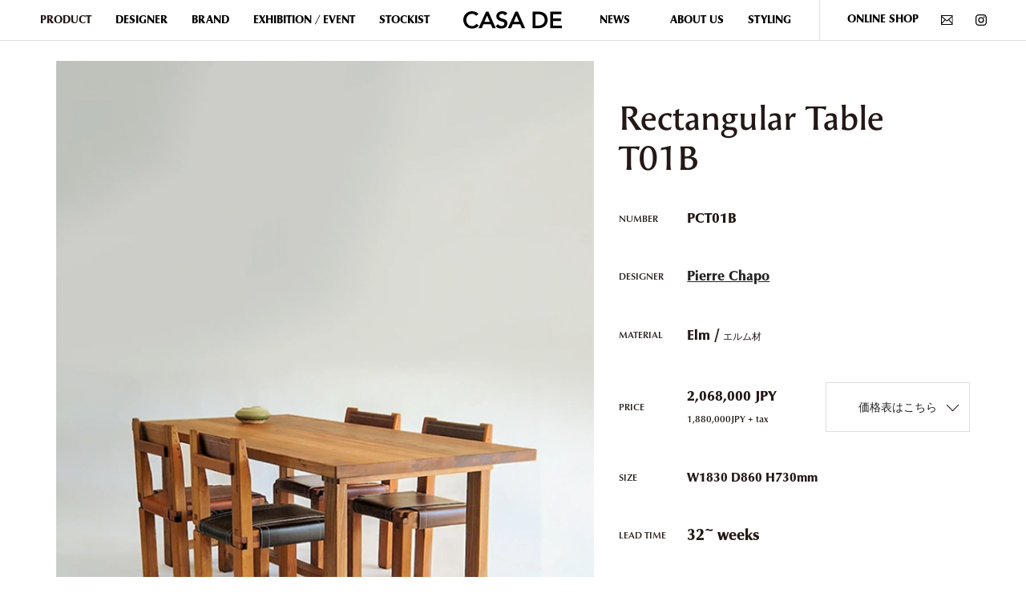

--- FILE ---
content_type: text/html; charset=UTF-8
request_url: https://gallerycasade.com/product/rectangular-table-t01b
body_size: 15634
content:
<!DOCTYPE html>
<html lang="ja">

<head>
    <meta charset="UTF-8" />
    <script type="text/javascript">
        if (screen.width < 375) {
            document.write('<meta name="viewport" content="width=375px">');
        } else {
            document.write('<meta name="viewport" content="width=device-width" />');
        }

    </script>
        <meta name="description" content="ピエール・シャポのRectangular Table T01B。1973年デザインの6〜10人用テーブルで、直角エッジの天板と堅牢な構造が特徴。上質なエルム材製。">
     
    <meta name="keywords" content="レクタンギュラーテーブル, ピエールシャポ, Rectangular Table, Pierre Chapo, T01B, ダイニングテーブル, CASADE" />
        
    <title>CASA DE |   Rectangular Table T01B</title>

   <link rel="stylesheet" href="https://use.typekit.net/bff1yns.css">
    <link rel="stylesheet" href="https://gallerycasade.com/wp-content/themes/casade/css/bootstrap.min.css">
    <link rel="stylesheet" href="https://gallerycasade.com/wp-content/themes/casade/css/slick.css">

    <meta name='robots' content='max-image-preview:large' />
<link rel="alternate" type="application/rss+xml" title="CASA DE &raquo; フィード" href="https://gallerycasade.com/feed" />
<link rel="alternate" type="application/rss+xml" title="CASA DE &raquo; コメントフィード" href="https://gallerycasade.com/comments/feed" />
<link rel="alternate" title="oEmbed (JSON)" type="application/json+oembed" href="https://gallerycasade.com/wp-json/oembed/1.0/embed?url=https%3A%2F%2Fgallerycasade.com%2Fproduct%2Frectangular-table-t01b" />
<link rel="alternate" title="oEmbed (XML)" type="text/xml+oembed" href="https://gallerycasade.com/wp-json/oembed/1.0/embed?url=https%3A%2F%2Fgallerycasade.com%2Fproduct%2Frectangular-table-t01b&#038;format=xml" />
		<!-- This site uses the Google Analytics by MonsterInsights plugin v9.4.1 - Using Analytics tracking - https://www.monsterinsights.com/ -->
							<script src="//www.googletagmanager.com/gtag/js?id=G-8FLGJSBNEG"  data-cfasync="false" data-wpfc-render="false" type="text/javascript" async></script>
			<script data-cfasync="false" data-wpfc-render="false" type="text/javascript">
				var mi_version = '9.4.1';
				var mi_track_user = true;
				var mi_no_track_reason = '';
								var MonsterInsightsDefaultLocations = {"page_location":"https:\/\/gallerycasade.com\/product\/rectangular-table-t01b\/"};
				if ( typeof MonsterInsightsPrivacyGuardFilter === 'function' ) {
					var MonsterInsightsLocations = (typeof MonsterInsightsExcludeQuery === 'object') ? MonsterInsightsPrivacyGuardFilter( MonsterInsightsExcludeQuery ) : MonsterInsightsPrivacyGuardFilter( MonsterInsightsDefaultLocations );
				} else {
					var MonsterInsightsLocations = (typeof MonsterInsightsExcludeQuery === 'object') ? MonsterInsightsExcludeQuery : MonsterInsightsDefaultLocations;
				}

								var disableStrs = [
										'ga-disable-G-8FLGJSBNEG',
									];

				/* Function to detect opted out users */
				function __gtagTrackerIsOptedOut() {
					for (var index = 0; index < disableStrs.length; index++) {
						if (document.cookie.indexOf(disableStrs[index] + '=true') > -1) {
							return true;
						}
					}

					return false;
				}

				/* Disable tracking if the opt-out cookie exists. */
				if (__gtagTrackerIsOptedOut()) {
					for (var index = 0; index < disableStrs.length; index++) {
						window[disableStrs[index]] = true;
					}
				}

				/* Opt-out function */
				function __gtagTrackerOptout() {
					for (var index = 0; index < disableStrs.length; index++) {
						document.cookie = disableStrs[index] + '=true; expires=Thu, 31 Dec 2099 23:59:59 UTC; path=/';
						window[disableStrs[index]] = true;
					}
				}

				if ('undefined' === typeof gaOptout) {
					function gaOptout() {
						__gtagTrackerOptout();
					}
				}
								window.dataLayer = window.dataLayer || [];

				window.MonsterInsightsDualTracker = {
					helpers: {},
					trackers: {},
				};
				if (mi_track_user) {
					function __gtagDataLayer() {
						dataLayer.push(arguments);
					}

					function __gtagTracker(type, name, parameters) {
						if (!parameters) {
							parameters = {};
						}

						if (parameters.send_to) {
							__gtagDataLayer.apply(null, arguments);
							return;
						}

						if (type === 'event') {
														parameters.send_to = monsterinsights_frontend.v4_id;
							var hookName = name;
							if (typeof parameters['event_category'] !== 'undefined') {
								hookName = parameters['event_category'] + ':' + name;
							}

							if (typeof MonsterInsightsDualTracker.trackers[hookName] !== 'undefined') {
								MonsterInsightsDualTracker.trackers[hookName](parameters);
							} else {
								__gtagDataLayer('event', name, parameters);
							}
							
						} else {
							__gtagDataLayer.apply(null, arguments);
						}
					}

					__gtagTracker('js', new Date());
					__gtagTracker('set', {
						'developer_id.dZGIzZG': true,
											});
					if ( MonsterInsightsLocations.page_location ) {
						__gtagTracker('set', MonsterInsightsLocations);
					}
										__gtagTracker('config', 'G-8FLGJSBNEG', {"forceSSL":"true","link_attribution":"true"} );
															window.gtag = __gtagTracker;										(function () {
						/* https://developers.google.com/analytics/devguides/collection/analyticsjs/ */
						/* ga and __gaTracker compatibility shim. */
						var noopfn = function () {
							return null;
						};
						var newtracker = function () {
							return new Tracker();
						};
						var Tracker = function () {
							return null;
						};
						var p = Tracker.prototype;
						p.get = noopfn;
						p.set = noopfn;
						p.send = function () {
							var args = Array.prototype.slice.call(arguments);
							args.unshift('send');
							__gaTracker.apply(null, args);
						};
						var __gaTracker = function () {
							var len = arguments.length;
							if (len === 0) {
								return;
							}
							var f = arguments[len - 1];
							if (typeof f !== 'object' || f === null || typeof f.hitCallback !== 'function') {
								if ('send' === arguments[0]) {
									var hitConverted, hitObject = false, action;
									if ('event' === arguments[1]) {
										if ('undefined' !== typeof arguments[3]) {
											hitObject = {
												'eventAction': arguments[3],
												'eventCategory': arguments[2],
												'eventLabel': arguments[4],
												'value': arguments[5] ? arguments[5] : 1,
											}
										}
									}
									if ('pageview' === arguments[1]) {
										if ('undefined' !== typeof arguments[2]) {
											hitObject = {
												'eventAction': 'page_view',
												'page_path': arguments[2],
											}
										}
									}
									if (typeof arguments[2] === 'object') {
										hitObject = arguments[2];
									}
									if (typeof arguments[5] === 'object') {
										Object.assign(hitObject, arguments[5]);
									}
									if ('undefined' !== typeof arguments[1].hitType) {
										hitObject = arguments[1];
										if ('pageview' === hitObject.hitType) {
											hitObject.eventAction = 'page_view';
										}
									}
									if (hitObject) {
										action = 'timing' === arguments[1].hitType ? 'timing_complete' : hitObject.eventAction;
										hitConverted = mapArgs(hitObject);
										__gtagTracker('event', action, hitConverted);
									}
								}
								return;
							}

							function mapArgs(args) {
								var arg, hit = {};
								var gaMap = {
									'eventCategory': 'event_category',
									'eventAction': 'event_action',
									'eventLabel': 'event_label',
									'eventValue': 'event_value',
									'nonInteraction': 'non_interaction',
									'timingCategory': 'event_category',
									'timingVar': 'name',
									'timingValue': 'value',
									'timingLabel': 'event_label',
									'page': 'page_path',
									'location': 'page_location',
									'title': 'page_title',
									'referrer' : 'page_referrer',
								};
								for (arg in args) {
																		if (!(!args.hasOwnProperty(arg) || !gaMap.hasOwnProperty(arg))) {
										hit[gaMap[arg]] = args[arg];
									} else {
										hit[arg] = args[arg];
									}
								}
								return hit;
							}

							try {
								f.hitCallback();
							} catch (ex) {
							}
						};
						__gaTracker.create = newtracker;
						__gaTracker.getByName = newtracker;
						__gaTracker.getAll = function () {
							return [];
						};
						__gaTracker.remove = noopfn;
						__gaTracker.loaded = true;
						window['__gaTracker'] = __gaTracker;
					})();
									} else {
										console.log("");
					(function () {
						function __gtagTracker() {
							return null;
						}

						window['__gtagTracker'] = __gtagTracker;
						window['gtag'] = __gtagTracker;
					})();
									}
			</script>
				<!-- / Google Analytics by MonsterInsights -->
		<style id='wp-img-auto-sizes-contain-inline-css' type='text/css'>
img:is([sizes=auto i],[sizes^="auto," i]){contain-intrinsic-size:3000px 1500px}
/*# sourceURL=wp-img-auto-sizes-contain-inline-css */
</style>
<style id='wp-emoji-styles-inline-css' type='text/css'>

	img.wp-smiley, img.emoji {
		display: inline !important;
		border: none !important;
		box-shadow: none !important;
		height: 1em !important;
		width: 1em !important;
		margin: 0 0.07em !important;
		vertical-align: -0.1em !important;
		background: none !important;
		padding: 0 !important;
	}
/*# sourceURL=wp-emoji-styles-inline-css */
</style>
<style id='wp-block-library-inline-css' type='text/css'>
:root{--wp-block-synced-color:#7a00df;--wp-block-synced-color--rgb:122,0,223;--wp-bound-block-color:var(--wp-block-synced-color);--wp-editor-canvas-background:#ddd;--wp-admin-theme-color:#007cba;--wp-admin-theme-color--rgb:0,124,186;--wp-admin-theme-color-darker-10:#006ba1;--wp-admin-theme-color-darker-10--rgb:0,107,160.5;--wp-admin-theme-color-darker-20:#005a87;--wp-admin-theme-color-darker-20--rgb:0,90,135;--wp-admin-border-width-focus:2px}@media (min-resolution:192dpi){:root{--wp-admin-border-width-focus:1.5px}}.wp-element-button{cursor:pointer}:root .has-very-light-gray-background-color{background-color:#eee}:root .has-very-dark-gray-background-color{background-color:#313131}:root .has-very-light-gray-color{color:#eee}:root .has-very-dark-gray-color{color:#313131}:root .has-vivid-green-cyan-to-vivid-cyan-blue-gradient-background{background:linear-gradient(135deg,#00d084,#0693e3)}:root .has-purple-crush-gradient-background{background:linear-gradient(135deg,#34e2e4,#4721fb 50%,#ab1dfe)}:root .has-hazy-dawn-gradient-background{background:linear-gradient(135deg,#faaca8,#dad0ec)}:root .has-subdued-olive-gradient-background{background:linear-gradient(135deg,#fafae1,#67a671)}:root .has-atomic-cream-gradient-background{background:linear-gradient(135deg,#fdd79a,#004a59)}:root .has-nightshade-gradient-background{background:linear-gradient(135deg,#330968,#31cdcf)}:root .has-midnight-gradient-background{background:linear-gradient(135deg,#020381,#2874fc)}:root{--wp--preset--font-size--normal:16px;--wp--preset--font-size--huge:42px}.has-regular-font-size{font-size:1em}.has-larger-font-size{font-size:2.625em}.has-normal-font-size{font-size:var(--wp--preset--font-size--normal)}.has-huge-font-size{font-size:var(--wp--preset--font-size--huge)}.has-text-align-center{text-align:center}.has-text-align-left{text-align:left}.has-text-align-right{text-align:right}.has-fit-text{white-space:nowrap!important}#end-resizable-editor-section{display:none}.aligncenter{clear:both}.items-justified-left{justify-content:flex-start}.items-justified-center{justify-content:center}.items-justified-right{justify-content:flex-end}.items-justified-space-between{justify-content:space-between}.screen-reader-text{border:0;clip-path:inset(50%);height:1px;margin:-1px;overflow:hidden;padding:0;position:absolute;width:1px;word-wrap:normal!important}.screen-reader-text:focus{background-color:#ddd;clip-path:none;color:#444;display:block;font-size:1em;height:auto;left:5px;line-height:normal;padding:15px 23px 14px;text-decoration:none;top:5px;width:auto;z-index:100000}html :where(.has-border-color){border-style:solid}html :where([style*=border-top-color]){border-top-style:solid}html :where([style*=border-right-color]){border-right-style:solid}html :where([style*=border-bottom-color]){border-bottom-style:solid}html :where([style*=border-left-color]){border-left-style:solid}html :where([style*=border-width]){border-style:solid}html :where([style*=border-top-width]){border-top-style:solid}html :where([style*=border-right-width]){border-right-style:solid}html :where([style*=border-bottom-width]){border-bottom-style:solid}html :where([style*=border-left-width]){border-left-style:solid}html :where(img[class*=wp-image-]){height:auto;max-width:100%}:where(figure){margin:0 0 1em}html :where(.is-position-sticky){--wp-admin--admin-bar--position-offset:var(--wp-admin--admin-bar--height,0px)}@media screen and (max-width:600px){html :where(.is-position-sticky){--wp-admin--admin-bar--position-offset:0px}}

/*# sourceURL=wp-block-library-inline-css */
</style><style id='global-styles-inline-css' type='text/css'>
:root{--wp--preset--aspect-ratio--square: 1;--wp--preset--aspect-ratio--4-3: 4/3;--wp--preset--aspect-ratio--3-4: 3/4;--wp--preset--aspect-ratio--3-2: 3/2;--wp--preset--aspect-ratio--2-3: 2/3;--wp--preset--aspect-ratio--16-9: 16/9;--wp--preset--aspect-ratio--9-16: 9/16;--wp--preset--color--black: #000000;--wp--preset--color--cyan-bluish-gray: #abb8c3;--wp--preset--color--white: #ffffff;--wp--preset--color--pale-pink: #f78da7;--wp--preset--color--vivid-red: #cf2e2e;--wp--preset--color--luminous-vivid-orange: #ff6900;--wp--preset--color--luminous-vivid-amber: #fcb900;--wp--preset--color--light-green-cyan: #7bdcb5;--wp--preset--color--vivid-green-cyan: #00d084;--wp--preset--color--pale-cyan-blue: #8ed1fc;--wp--preset--color--vivid-cyan-blue: #0693e3;--wp--preset--color--vivid-purple: #9b51e0;--wp--preset--gradient--vivid-cyan-blue-to-vivid-purple: linear-gradient(135deg,rgb(6,147,227) 0%,rgb(155,81,224) 100%);--wp--preset--gradient--light-green-cyan-to-vivid-green-cyan: linear-gradient(135deg,rgb(122,220,180) 0%,rgb(0,208,130) 100%);--wp--preset--gradient--luminous-vivid-amber-to-luminous-vivid-orange: linear-gradient(135deg,rgb(252,185,0) 0%,rgb(255,105,0) 100%);--wp--preset--gradient--luminous-vivid-orange-to-vivid-red: linear-gradient(135deg,rgb(255,105,0) 0%,rgb(207,46,46) 100%);--wp--preset--gradient--very-light-gray-to-cyan-bluish-gray: linear-gradient(135deg,rgb(238,238,238) 0%,rgb(169,184,195) 100%);--wp--preset--gradient--cool-to-warm-spectrum: linear-gradient(135deg,rgb(74,234,220) 0%,rgb(151,120,209) 20%,rgb(207,42,186) 40%,rgb(238,44,130) 60%,rgb(251,105,98) 80%,rgb(254,248,76) 100%);--wp--preset--gradient--blush-light-purple: linear-gradient(135deg,rgb(255,206,236) 0%,rgb(152,150,240) 100%);--wp--preset--gradient--blush-bordeaux: linear-gradient(135deg,rgb(254,205,165) 0%,rgb(254,45,45) 50%,rgb(107,0,62) 100%);--wp--preset--gradient--luminous-dusk: linear-gradient(135deg,rgb(255,203,112) 0%,rgb(199,81,192) 50%,rgb(65,88,208) 100%);--wp--preset--gradient--pale-ocean: linear-gradient(135deg,rgb(255,245,203) 0%,rgb(182,227,212) 50%,rgb(51,167,181) 100%);--wp--preset--gradient--electric-grass: linear-gradient(135deg,rgb(202,248,128) 0%,rgb(113,206,126) 100%);--wp--preset--gradient--midnight: linear-gradient(135deg,rgb(2,3,129) 0%,rgb(40,116,252) 100%);--wp--preset--font-size--small: 13px;--wp--preset--font-size--medium: 20px;--wp--preset--font-size--large: 36px;--wp--preset--font-size--x-large: 42px;--wp--preset--spacing--20: 0.44rem;--wp--preset--spacing--30: 0.67rem;--wp--preset--spacing--40: 1rem;--wp--preset--spacing--50: 1.5rem;--wp--preset--spacing--60: 2.25rem;--wp--preset--spacing--70: 3.38rem;--wp--preset--spacing--80: 5.06rem;--wp--preset--shadow--natural: 6px 6px 9px rgba(0, 0, 0, 0.2);--wp--preset--shadow--deep: 12px 12px 50px rgba(0, 0, 0, 0.4);--wp--preset--shadow--sharp: 6px 6px 0px rgba(0, 0, 0, 0.2);--wp--preset--shadow--outlined: 6px 6px 0px -3px rgb(255, 255, 255), 6px 6px rgb(0, 0, 0);--wp--preset--shadow--crisp: 6px 6px 0px rgb(0, 0, 0);}:where(.is-layout-flex){gap: 0.5em;}:where(.is-layout-grid){gap: 0.5em;}body .is-layout-flex{display: flex;}.is-layout-flex{flex-wrap: wrap;align-items: center;}.is-layout-flex > :is(*, div){margin: 0;}body .is-layout-grid{display: grid;}.is-layout-grid > :is(*, div){margin: 0;}:where(.wp-block-columns.is-layout-flex){gap: 2em;}:where(.wp-block-columns.is-layout-grid){gap: 2em;}:where(.wp-block-post-template.is-layout-flex){gap: 1.25em;}:where(.wp-block-post-template.is-layout-grid){gap: 1.25em;}.has-black-color{color: var(--wp--preset--color--black) !important;}.has-cyan-bluish-gray-color{color: var(--wp--preset--color--cyan-bluish-gray) !important;}.has-white-color{color: var(--wp--preset--color--white) !important;}.has-pale-pink-color{color: var(--wp--preset--color--pale-pink) !important;}.has-vivid-red-color{color: var(--wp--preset--color--vivid-red) !important;}.has-luminous-vivid-orange-color{color: var(--wp--preset--color--luminous-vivid-orange) !important;}.has-luminous-vivid-amber-color{color: var(--wp--preset--color--luminous-vivid-amber) !important;}.has-light-green-cyan-color{color: var(--wp--preset--color--light-green-cyan) !important;}.has-vivid-green-cyan-color{color: var(--wp--preset--color--vivid-green-cyan) !important;}.has-pale-cyan-blue-color{color: var(--wp--preset--color--pale-cyan-blue) !important;}.has-vivid-cyan-blue-color{color: var(--wp--preset--color--vivid-cyan-blue) !important;}.has-vivid-purple-color{color: var(--wp--preset--color--vivid-purple) !important;}.has-black-background-color{background-color: var(--wp--preset--color--black) !important;}.has-cyan-bluish-gray-background-color{background-color: var(--wp--preset--color--cyan-bluish-gray) !important;}.has-white-background-color{background-color: var(--wp--preset--color--white) !important;}.has-pale-pink-background-color{background-color: var(--wp--preset--color--pale-pink) !important;}.has-vivid-red-background-color{background-color: var(--wp--preset--color--vivid-red) !important;}.has-luminous-vivid-orange-background-color{background-color: var(--wp--preset--color--luminous-vivid-orange) !important;}.has-luminous-vivid-amber-background-color{background-color: var(--wp--preset--color--luminous-vivid-amber) !important;}.has-light-green-cyan-background-color{background-color: var(--wp--preset--color--light-green-cyan) !important;}.has-vivid-green-cyan-background-color{background-color: var(--wp--preset--color--vivid-green-cyan) !important;}.has-pale-cyan-blue-background-color{background-color: var(--wp--preset--color--pale-cyan-blue) !important;}.has-vivid-cyan-blue-background-color{background-color: var(--wp--preset--color--vivid-cyan-blue) !important;}.has-vivid-purple-background-color{background-color: var(--wp--preset--color--vivid-purple) !important;}.has-black-border-color{border-color: var(--wp--preset--color--black) !important;}.has-cyan-bluish-gray-border-color{border-color: var(--wp--preset--color--cyan-bluish-gray) !important;}.has-white-border-color{border-color: var(--wp--preset--color--white) !important;}.has-pale-pink-border-color{border-color: var(--wp--preset--color--pale-pink) !important;}.has-vivid-red-border-color{border-color: var(--wp--preset--color--vivid-red) !important;}.has-luminous-vivid-orange-border-color{border-color: var(--wp--preset--color--luminous-vivid-orange) !important;}.has-luminous-vivid-amber-border-color{border-color: var(--wp--preset--color--luminous-vivid-amber) !important;}.has-light-green-cyan-border-color{border-color: var(--wp--preset--color--light-green-cyan) !important;}.has-vivid-green-cyan-border-color{border-color: var(--wp--preset--color--vivid-green-cyan) !important;}.has-pale-cyan-blue-border-color{border-color: var(--wp--preset--color--pale-cyan-blue) !important;}.has-vivid-cyan-blue-border-color{border-color: var(--wp--preset--color--vivid-cyan-blue) !important;}.has-vivid-purple-border-color{border-color: var(--wp--preset--color--vivid-purple) !important;}.has-vivid-cyan-blue-to-vivid-purple-gradient-background{background: var(--wp--preset--gradient--vivid-cyan-blue-to-vivid-purple) !important;}.has-light-green-cyan-to-vivid-green-cyan-gradient-background{background: var(--wp--preset--gradient--light-green-cyan-to-vivid-green-cyan) !important;}.has-luminous-vivid-amber-to-luminous-vivid-orange-gradient-background{background: var(--wp--preset--gradient--luminous-vivid-amber-to-luminous-vivid-orange) !important;}.has-luminous-vivid-orange-to-vivid-red-gradient-background{background: var(--wp--preset--gradient--luminous-vivid-orange-to-vivid-red) !important;}.has-very-light-gray-to-cyan-bluish-gray-gradient-background{background: var(--wp--preset--gradient--very-light-gray-to-cyan-bluish-gray) !important;}.has-cool-to-warm-spectrum-gradient-background{background: var(--wp--preset--gradient--cool-to-warm-spectrum) !important;}.has-blush-light-purple-gradient-background{background: var(--wp--preset--gradient--blush-light-purple) !important;}.has-blush-bordeaux-gradient-background{background: var(--wp--preset--gradient--blush-bordeaux) !important;}.has-luminous-dusk-gradient-background{background: var(--wp--preset--gradient--luminous-dusk) !important;}.has-pale-ocean-gradient-background{background: var(--wp--preset--gradient--pale-ocean) !important;}.has-electric-grass-gradient-background{background: var(--wp--preset--gradient--electric-grass) !important;}.has-midnight-gradient-background{background: var(--wp--preset--gradient--midnight) !important;}.has-small-font-size{font-size: var(--wp--preset--font-size--small) !important;}.has-medium-font-size{font-size: var(--wp--preset--font-size--medium) !important;}.has-large-font-size{font-size: var(--wp--preset--font-size--large) !important;}.has-x-large-font-size{font-size: var(--wp--preset--font-size--x-large) !important;}
/*# sourceURL=global-styles-inline-css */
</style>

<style id='classic-theme-styles-inline-css' type='text/css'>
/*! This file is auto-generated */
.wp-block-button__link{color:#fff;background-color:#32373c;border-radius:9999px;box-shadow:none;text-decoration:none;padding:calc(.667em + 2px) calc(1.333em + 2px);font-size:1.125em}.wp-block-file__button{background:#32373c;color:#fff;text-decoration:none}
/*# sourceURL=/wp-includes/css/classic-themes.min.css */
</style>
<link rel='stylesheet' id='stoop-all-css' href='https://gallerycasade.com/wp-content/themes/casade/style.css?ver=1681629573' type='text/css' media='all' />
<link rel='stylesheet' id='slick-css-css' href='https://gallerycasade.com/wp-content/themes/casade/css/slick.css?ver=6.9' type='text/css' media='all' />
<link rel='stylesheet' id='wp-pagenavi-css' href='https://gallerycasade.com/wp-content/plugins/wp-pagenavi/pagenavi-css.css?ver=2.70' type='text/css' media='all' />
<script type="text/javascript" src="https://gallerycasade.com/wp-content/plugins/google-analytics-for-wordpress/assets/js/frontend-gtag.min.js?ver=9.4.1" id="monsterinsights-frontend-script-js" async="async" data-wp-strategy="async"></script>
<script data-cfasync="false" data-wpfc-render="false" type="text/javascript" id='monsterinsights-frontend-script-js-extra'>/* <![CDATA[ */
var monsterinsights_frontend = {"js_events_tracking":"true","download_extensions":"doc,pdf,ppt,zip,xls,docx,pptx,xlsx","inbound_paths":"[{\"path\":\"\\\/go\\\/\",\"label\":\"affiliate\"},{\"path\":\"\\\/recommend\\\/\",\"label\":\"affiliate\"}]","home_url":"https:\/\/gallerycasade.com","hash_tracking":"false","v4_id":"G-8FLGJSBNEG"};/* ]]> */
</script>
<script type="text/javascript" src="https://gallerycasade.com/wp-includes/js/jquery/jquery.min.js?ver=3.7.1" id="jquery-core-js"></script>
<script type="text/javascript" src="https://gallerycasade.com/wp-includes/js/jquery/jquery-migrate.min.js?ver=3.4.1" id="jquery-migrate-js"></script>
<script type="text/javascript" src="https://gallerycasade.com/wp-content/themes/casade/js/slick.min.js?ver=6.9" id="slick-js-js"></script>
<link rel="https://api.w.org/" href="https://gallerycasade.com/wp-json/" /><link rel="alternate" title="JSON" type="application/json" href="https://gallerycasade.com/wp-json/wp/v2/product/12163" /><link rel="EditURI" type="application/rsd+xml" title="RSD" href="https://gallerycasade.com/xmlrpc.php?rsd" />
<link rel="canonical" href="https://gallerycasade.com/product/rectangular-table-t01b" />
<link rel='shortlink' href='https://gallerycasade.com/?p=12163' />
<link rel="icon" href="https://gallerycasade.com/wp-content/uploads/2023/03/fovicon152-150x150.png" sizes="32x32" />
<link rel="icon" href="https://gallerycasade.com/wp-content/uploads/2023/03/fovicon152.png" sizes="192x192" />
<link rel="apple-touch-icon" href="https://gallerycasade.com/wp-content/uploads/2023/03/fovicon152.png" />
<meta name="msapplication-TileImage" content="https://gallerycasade.com/wp-content/uploads/2023/03/fovicon152.png" />

    <script src="https://cdnjs.cloudflare.com/ajax/libs/jquery-easing/1.4.1/jquery.easing.min.js"></script>
    <script src="https://gallerycasade.com/wp-content/themes/casade/js/slick.min.js"></script>
    <script>
        jQuery(document).ready(function($) {
            
            var headerHeight = $('header').outerHeight();
            var urlHash = location.hash;
            if (urlHash) {
                $('body,html').stop().scrollTop(0);
                setTimeout(function() {
                    var target = $(urlHash);
                    var position = target.offset().top;
                    $('body,html').stop().animate({
                        scrollTop: position
                    }, 2000, 'easeInOutCubic');
                }, 100);
            }
            $('a[href^="#"]').click(function() {
                var speed = 400; // ミリ秒
                var href = $(this).attr("href");
                var target = $(href == "#" || href == "" ? 'html' : href);
                var w = window.innerWidth;
                var position = target.offset().top;

                if (w <= 991) {
                    $('body,html').animate({
                        scrollTop: position
                    }, 2000, 'easeInOutCubic');
                    var bottompx = 100;
                    var bottompx2 = 80;
                } else {
                    $('body,html').animate({
                        scrollTop: position
                    }, 2000, 'easeInOutCubic');
                    var bottompx = 200;
                    var bottompx2 = 30;
                }
                $(this).animate({
                    bottom: bottompx,
                    opacity: '0'
                }, 1200, 'easeOutBack', function() {
                    $(this).animate({
                        bottom: bottompx2,
                        opacity: '1'
                    }, 1500, 'easeInOutCubic', function() {
                        $(this).animate({
                            bottom: 0,
                            opacity: '1'
                        }, 300, 'easeInOutCubic');
                    });
                });
                return false;
            });

            // global toggle
            $("#menu-item-264 a").on("click", function() {

                $(this).toggleClass('open');
                $(".global_list1_sublist").toggleClass('open');
                
            });

            // 汎用toggle
            $(".togglebtn").on("click", function() {
                $(this).toggleClass('open');
                $(this).next().slideToggle();
                
            });

            // アーティスト情報切り替え
            $('.single-articleCollection_artistsPrg:first-child').addClass('is-active');
            $('.single-articleCollection_artistsMenu li').click(function() {
                var $box = $($(this).data("box"));
                $('.single-articleCollection_artistsMenu li').removeClass('selected');
                $('.single-articleCollection_artistsPrg').removeClass('is-active');
                $(this).addClass('selected');
                $box.addClass('is-active');
                return false;
            });

            //lazy load
            var windowWidth = document.documentElement.clientWidth;
            var windowHeight = $(window).height();
            $(window).scroll(function() {
                $('.fadein').each(function() {
                    var elemPos = $(this).offset().top;
                    var scroll = $(window).scrollTop();
                    if (scroll > elemPos - windowHeight) {
                        $(this).addClass('scrollin');
                    }
                });
            });
            $(window).scroll();
            
            // 全ページ共通センター揃えプロダクト用スライド
            $('#top_productlist').slick({
                autoplay: true,
                arrows: true,
                slidesToShow: 3,
                infinite: true,
                autoplaySpeed: 3500,
                speed: 800,
                pauseOnHover: false,
                centerMode: true,
                centerPadding: "10%",
                responsive: [{
                    breakpoint: 991,
                    settings: {
                        slidesToShow: 1,
                        centerPadding: '25%',
                    }
                }],
            });

            
            
            $('.collection-styling_slider').slick({
                autoplay: true,
                arrows: true,
                dots:true,
                slidesToShow: 1,
                infinite: true,
                autoplaySpeed: 3500,
                speed: 800,
                pauseOnHover: false,
                centerMode: true,
                centerPadding: "45%",
                variableWidth: true,
            });
            
        });

        
    </script>
</head>

<body class="wp-singular product-template-default single single-product postid-12163 wp-theme-casade">

    <header class="site-header">
        <nav class="navbar navbar-expand-xl">
            <button type="button" class="navbar-toggler" type="button" data-toggle="collapse" data-target="#menu-container" aria-controls="menu-container" aria-expanded="false" aria-label="Toggle navigation">
                <span class="navbar-toggler-icon">
                    <span></span>
                    <span></span>
                </span>
            </button>
            <div class="global">
                <div id="brand">
                    <h1 class="header_logo">
                        <a href="https://gallerycasade.com/" title="CASA DE" rel="home"><img src="https://gallerycasade.com/wp-content/themes/casade/img/logo.svg" alt="CASA DE"></a>
                    </h1>
                </div><!-- /brand -->
                <div id="menu-container" class="collapse navbar-collapse pc"><ul id="menu-global" class="navbar-nav"><li id="menu-item-264" class="menu-item menu-item-type-custom menu-item-object-custom menu-item-264"><a>PRODUCT</a></li>
<li id="menu-item-265" class="menu-item menu-item-type-custom menu-item-object-custom menu-item-265"><a href="/designer">DESIGNER</a></li>
<li id="menu-item-266" class="menu-item menu-item-type-custom menu-item-object-custom menu-item-266"><a href="/brand">BRAND</a></li>
<li id="menu-item-269" class="menu-item menu-item-type-custom menu-item-object-custom menu-item-269"><a href="/exhibition">EXHIBITION / EVENT</a></li>
<li id="menu-item-267" class="menu-item menu-item-type-post_type menu-item-object-page menu-item-267"><a href="https://gallerycasade.com/stock-list">STOCKIST</a></li>
<li id="menu-item-270" class="menu-item menu-item-type-taxonomy menu-item-object-category menu-item-270"><a href="https://gallerycasade.com/news">NEWS</a></li>
<li id="menu-item-25222" class="menu-item menu-item-type-custom menu-item-object-custom menu-item-25222"><a href="https://gallerycasade.com/company">ABOUT US</a></li>
<li id="menu-item-268" class="menu-item menu-item-type-custom menu-item-object-custom menu-item-268"><a href="/styling">STYLING</a></li>
</ul></div>			
                <div id="menu-container" class="collapse navbar-collapse sp">
                <ul id="menu-global" class="navbar-nav">
                    <li id="menu-item-264" class="menu-item menu-item-type-custom menu-item-object-custom menu-item-264"><div class="togglebtn">PRODUCT</div>
                    <div><ul>
                     <li class="global_list1_sublist_item"><a href="https://gallerycasade.com/product/genre/all">ALL</a></li><li class="global_list1_sublist_item"><a href="https://gallerycasade.com/product/genre/seat">Seating</a></li><li class="global_list1_sublist_item"><a href="https://gallerycasade.com/product/genre/sofa">Sofas</a></li><li class="global_list1_sublist_item"><a href="https://gallerycasade.com/product/genre/table">Tables</a></li><li class="global_list1_sublist_item"><a href="https://gallerycasade.com/product/genre/light">Lighting</a></li><li class="global_list1_sublist_item"><a href="https://gallerycasade.com/product/genre/bed">Bed</a></li><li class="global_list1_sublist_item"><a href="https://gallerycasade.com/product/genre/storage">Storage</a></li><li class="global_list1_sublist_item"><a href="https://gallerycasade.com/product/genre/mirror">Mirror</a></li><li class="global_list1_sublist_item"><a href="https://gallerycasade.com/product/genre/carpet">Carpet</a></li><li class="global_list1_sublist_item"><a href="https://gallerycasade.com/product/genre/book">Book</a></li><li class="global_list1_sublist_item"><a href="https://gallerycasade.com/product/genre/object">Object</a></li><li class="global_list1_sublist_item"><a href="https://gallerycasade.com/product/genre/other">Other</a></li>                  </ul></div></li>
                    <li id="menu-item-265" class="menu-item menu-item-type-custom menu-item-object-custom menu-item-265"><div class="togglebtn">DESIGNER</div>
                    <div><ul>
                     <li class="global_list1_sublist_item"><a href="https://gallerycasade.com/genre_designer/pierre-jeanneret">Pierre Jeanneret</a></li><li class="global_list1_sublist_item"><a href="https://gallerycasade.com/genre_designer/pierre-chapo">Pierre Chapo</a></li><li class="global_list1_sublist_item"><a href="https://gallerycasade.com/genre_designer/lina-bo-bardi">Lina Bo Bardi</a></li><li class="global_list1_sublist_item"><a href="https://gallerycasade.com/genre_designer/serge-mouille">Serge Mouille</a></li><li class="global_list1_sublist_item"><a href="https://gallerycasade.com/genre_designer/ricardo-fasanello">Ricardo Fasanello</a></li><li class="global_list1_sublist_item"><a href="https://gallerycasade.com/genre_designer/sergio-rodrigues">Sergio Rodrigues</a></li><li class="global_list1_sublist_item"><a href="https://gallerycasade.com/genre_designer/geoffrey-bawa">Geoffrey Bawa</a></li><li class="global_list1_sublist_item"><a href="https://gallerycasade.com/genre_designer/isamu-kenmochi">Isamu Kenmochi</a></li><li class="global_list1_sublist_item"><a href="https://gallerycasade.com/genre_designer/pierre-chareau">Pierre Chareau</a></li><li class="global_list1_sublist_item"><a href="https://gallerycasade.com/genre_designer/jean-touret">Jean Touret</a></li><li class="global_list1_sublist_item"><a href="https://gallerycasade.com/genre_designer/isamu-noguchi">Isamu Noguchi</a></li><li class="global_list1_sublist_item"><a href="https://gallerycasade.com/genre_designer/gianfranco-frattini">Gianfranco Frattini</a></li><li class="global_list1_sublist_item"><a href="https://gallerycasade.com/genre_designer/martin-eisler">Martin Eisler</a></li><li class="global_list1_sublist_item"><a href="https://gallerycasade.com/genre_designer/jose-zanine-caldas">José Zanine Caldas</a></li><li class="global_list1_sublist_item"><a href="https://gallerycasade.com/genre_designer/jorge-zalszupin">Jorge Zalszupin</a></li><li class="global_list1_sublist_item"><a href="https://gallerycasade.com/genre_designer/kenmochi-design-associates">Kenmochi Design Associates</a></li><li class="global_list1_sublist_item"><a href="https://gallerycasade.com/genre_designer/marcenaria-barauna">Marcenaria Baraúna</a></li><li class="global_list1_sublist_item"><a href="https://gallerycasade.com/genre_designer/xl">x+l</a></li><li class="global_list1_sublist_item"><a href="https://gallerycasade.com/genre_designer/derek-welsh">Derek Welsh</a></li><li class="global_list1_sublist_item"><a href="https://gallerycasade.com/genre_designer/inodasveje">INODA+SVEJE</a></li><li class="global_list1_sublist_item"><a href="https://gallerycasade.com/genre_designer/nityan-unnikrishnan">Nityan Unnikrishnan</a></li><li class="global_list1_sublist_item"><a href="https://gallerycasade.com/genre_designer/klemens-grund">Klemens Grund</a></li><li class="global_list1_sublist_item"><a href="https://gallerycasade.com/genre_designer/aditya-prakash">Aditya Prakash</a></li><li class="global_list1_sublist_item"><a href="https://gallerycasade.com/genre_designer/big-game">BIG-GAME</a></li>                      </ul></div></li>
                    <li id="menu-item-266" class="menu-item menu-item-type-custom menu-item-object-custom menu-item-266"><div class="togglebtn">BRAND</div>
                    <div><ul>
                     <li class="global_list1_sublist_item"><a href="https://gallerycasade.com/genre_maker/phantom-hands">Phantom Hands</a></li><li class="global_list1_sublist_item"><a href="https://gallerycasade.com/genre_maker/chapo-creation">Chapo Création</a></li><li class="global_list1_sublist_item"><a href="https://gallerycasade.com/genre_maker/marcenaria-barauna">Marcenaria Baraúna</a></li><li class="global_list1_sublist_item"><a href="https://gallerycasade.com/genre_maker/lin-brasil">Lin Brasil</a></li><li class="global_list1_sublist_item"><a href="https://gallerycasade.com/genre_maker/sergio-rodrigues-atelier">Sergio Rodrigues Atelier</a></li><li class="global_list1_sublist_item"><a href="https://gallerycasade.com/genre_maker/editions-serge-mouille">Editions Serge Mouille</a></li><li class="global_list1_sublist_item"><a href="https://gallerycasade.com/genre_maker/atelier-ricardo-fasanello">Atelier Ricardo Fasanello</a></li><li class="global_list1_sublist_item"><a href="https://gallerycasade.com/genre_maker/tacchini">Tacchini</a></li><li class="global_list1_sublist_item"><a href="https://gallerycasade.com/genre_maker/etel">ETEL</a></li><li class="global_list1_sublist_item"><a href="https://gallerycasade.com/genre_maker/marolles">MAROLLES</a></li><li class="global_list1_sublist_item"><a href="https://gallerycasade.com/genre_maker/galerie-mcde">Galerie MCDE</a></li><li class="global_list1_sublist_item"><a href="https://gallerycasade.com/genre_maker/ozeki">OZEKI</a></li><li class="global_list1_sublist_item"><a href="https://gallerycasade.com/genre_maker/tendo-mokko">Tendo Mokko</a></li><li class="global_list1_sublist_item"><a href="https://gallerycasade.com/genre_maker/ymk-nagaoka">Y・M・K - NAGAOKA</a></li><li class="global_list1_sublist_item"><a href="https://gallerycasade.com/genre_maker/oriental-carpet-mills-ltd">Oriental Carpet Mills, Ltd.</a></li>                      </ul></div></li>
                    <li id="menu-item-267" class="menu-item menu-item-type-post_type menu-item-object-page menu-item-267"><a href="http://gallerycasade-com.check-xserver.jp/stock-list">SHOP LIST</a></li>
                    <li id="menu-item-268" class="menu-item menu-item-type-custom menu-item-object-custom menu-item-268"><a href="/styling">STYLING</a></li>
                    <li id="menu-item-269" class="menu-item menu-item-type-custom menu-item-object-custom menu-item-269"><a href="/exhibition">EXHIBITION / EVENT</a></li>
                    <li id="menu-item-270" class="menu-item menu-item-type-taxonomy menu-item-object-category menu-item-270"><a href="http://gallerycasade-com.check-xserver.jp/news">INFORMATION</a></li>
                </ul>
                </div>                       
                       
                <ul class="subnavi-list">
                    <li class="subnavi-list_cart"><a href="https://storecasade.com/" target="_blank">ONLINE SHOP</a></li>
                    <li class="subnavi-list_contact"><a href="https://gallerycasade.com/contact"><img src="https://gallerycasade.com/wp-content/themes/casade/img/icon-contact.svg" alt="contact"></a></li>
                    <li class="subnavi-list_instagram"><a href="https://www.instagram.com/gallery_casade/" target="_blank"><img src="https://gallerycasade.com/wp-content/themes/casade/img/icon-instagram.svg" alt="instagram"></a></li>
                </ul>
                <ul class="global_list1_sublist pc">
                <li class="global_list1_subitem"><span>CATEGORY</span>
                    <ul>
                     <li class="global_list1_sublist_item"><a href="https://gallerycasade.com/product/genre/all">ALL</a></li><li class="global_list1_sublist_item"><a href="https://gallerycasade.com/product/genre/seat">Seating</a></li><li class="global_list1_sublist_item"><a href="https://gallerycasade.com/product/genre/sofa">Sofas</a></li><li class="global_list1_sublist_item"><a href="https://gallerycasade.com/product/genre/table">Tables</a></li><li class="global_list1_sublist_item"><a href="https://gallerycasade.com/product/genre/light">Lighting</a></li><li class="global_list1_sublist_item"><a href="https://gallerycasade.com/product/genre/bed">Bed</a></li><li class="global_list1_sublist_item"><a href="https://gallerycasade.com/product/genre/storage">Storage</a></li><li class="global_list1_sublist_item"><a href="https://gallerycasade.com/product/genre/mirror">Mirror</a></li><li class="global_list1_sublist_item"><a href="https://gallerycasade.com/product/genre/carpet">Carpet</a></li><li class="global_list1_sublist_item"><a href="https://gallerycasade.com/product/genre/book">Book</a></li><li class="global_list1_sublist_item"><a href="https://gallerycasade.com/product/genre/object">Object</a></li><li class="global_list1_sublist_item"><a href="https://gallerycasade.com/product/genre/other">Other</a></li>                      </ul>
                </li>
                <li class="global_list1_subitem"><span>BY DESIGNER</span>
                    <ul>
                     <li class="global_list1_sublist_item"><a href="https://gallerycasade.com/genre_designer/pierre-jeanneret">Pierre Jeanneret</a></li><li class="global_list1_sublist_item"><a href="https://gallerycasade.com/genre_designer/pierre-chapo">Pierre Chapo</a></li><li class="global_list1_sublist_item"><a href="https://gallerycasade.com/genre_designer/lina-bo-bardi">Lina Bo Bardi</a></li><li class="global_list1_sublist_item"><a href="https://gallerycasade.com/genre_designer/serge-mouille">Serge Mouille</a></li><li class="global_list1_sublist_item"><a href="https://gallerycasade.com/genre_designer/ricardo-fasanello">Ricardo Fasanello</a></li><li class="global_list1_sublist_item"><a href="https://gallerycasade.com/genre_designer/sergio-rodrigues">Sergio Rodrigues</a></li><li class="global_list1_sublist_item"><a href="https://gallerycasade.com/genre_designer/geoffrey-bawa">Geoffrey Bawa</a></li><li class="global_list1_sublist_item"><a href="https://gallerycasade.com/genre_designer/isamu-kenmochi">Isamu Kenmochi</a></li><li class="global_list1_sublist_item"><a href="https://gallerycasade.com/genre_designer/pierre-chareau">Pierre Chareau</a></li><li class="global_list1_sublist_item"><a href="https://gallerycasade.com/genre_designer/jean-touret">Jean Touret</a></li><li class="global_list1_sublist_item"><a href="https://gallerycasade.com/genre_designer/isamu-noguchi">Isamu Noguchi</a></li><li class="global_list1_sublist_item"><a href="https://gallerycasade.com/genre_designer/gianfranco-frattini">Gianfranco Frattini</a></li><li class="global_list1_sublist_item"><a href="https://gallerycasade.com/genre_designer/martin-eisler">Martin Eisler</a></li><li class="global_list1_sublist_item"><a href="https://gallerycasade.com/genre_designer/jose-zanine-caldas">José Zanine Caldas</a></li><li class="global_list1_sublist_item"><a href="https://gallerycasade.com/genre_designer/jorge-zalszupin">Jorge Zalszupin</a></li><li class="global_list1_sublist_item"><a href="https://gallerycasade.com/genre_designer/kenmochi-design-associates">Kenmochi Design Associates</a></li><li class="global_list1_sublist_item"><a href="https://gallerycasade.com/genre_designer/marcenaria-barauna">Marcenaria Baraúna</a></li><li class="global_list1_sublist_item"><a href="https://gallerycasade.com/genre_designer/xl">x+l</a></li><li class="global_list1_sublist_item"><a href="https://gallerycasade.com/genre_designer/derek-welsh">Derek Welsh</a></li><li class="global_list1_sublist_item"><a href="https://gallerycasade.com/genre_designer/inodasveje">INODA+SVEJE</a></li><li class="global_list1_sublist_item"><a href="https://gallerycasade.com/genre_designer/nityan-unnikrishnan">Nityan Unnikrishnan</a></li><li class="global_list1_sublist_item"><a href="https://gallerycasade.com/genre_designer/klemens-grund">Klemens Grund</a></li><li class="global_list1_sublist_item"><a href="https://gallerycasade.com/genre_designer/aditya-prakash">Aditya Prakash</a></li><li class="global_list1_sublist_item"><a href="https://gallerycasade.com/genre_designer/big-game">BIG-GAME</a></li>                      </ul>
                </li>
                <li class="global_list1_subitem"><span>BY BRAND</span>
                    <ul>
                     <li class="global_list1_sublist_item"><a href="https://gallerycasade.com/genre_maker/phantom-hands">Phantom Hands</a></li><li class="global_list1_sublist_item"><a href="https://gallerycasade.com/genre_maker/chapo-creation">Chapo Création</a></li><li class="global_list1_sublist_item"><a href="https://gallerycasade.com/genre_maker/marcenaria-barauna">Marcenaria Baraúna</a></li><li class="global_list1_sublist_item"><a href="https://gallerycasade.com/genre_maker/lin-brasil">Lin Brasil</a></li><li class="global_list1_sublist_item"><a href="https://gallerycasade.com/genre_maker/sergio-rodrigues-atelier">Sergio Rodrigues Atelier</a></li><li class="global_list1_sublist_item"><a href="https://gallerycasade.com/genre_maker/editions-serge-mouille">Editions Serge Mouille</a></li><li class="global_list1_sublist_item"><a href="https://gallerycasade.com/genre_maker/atelier-ricardo-fasanello">Atelier Ricardo Fasanello</a></li><li class="global_list1_sublist_item"><a href="https://gallerycasade.com/genre_maker/tacchini">Tacchini</a></li><li class="global_list1_sublist_item"><a href="https://gallerycasade.com/genre_maker/etel">ETEL</a></li><li class="global_list1_sublist_item"><a href="https://gallerycasade.com/genre_maker/marolles">MAROLLES</a></li><li class="global_list1_sublist_item"><a href="https://gallerycasade.com/genre_maker/galerie-mcde">Galerie MCDE</a></li><li class="global_list1_sublist_item"><a href="https://gallerycasade.com/genre_maker/ozeki">OZEKI</a></li><li class="global_list1_sublist_item"><a href="https://gallerycasade.com/genre_maker/tendo-mokko">Tendo Mokko</a></li><li class="global_list1_sublist_item"><a href="https://gallerycasade.com/genre_maker/ymk-nagaoka">Y・M・K - NAGAOKA</a></li><li class="global_list1_sublist_item"><a href="https://gallerycasade.com/genre_maker/oriental-carpet-mills-ltd">Oriental Carpet Mills, Ltd.</a></li>                      </ul>
                </li>
                 <li class="global_list1_subitemBanner">
                     <a href="https://gallerycasade.com/brand" class="common-link_black"><img src="https://gallerycasade.com/wp-content/uploads/2023/01/PS3-2.jpg" alt="- CASA DE  [BRAND LIST] -">
                     <span>- CASA DE  [BRAND LIST] -</span></a>
                 </li>
                  </ul>
            </div>
        </nav><!-- .site-navigation .main-navigation -->
    </header><!-- #masthead .site-header -->


    <div class="main-fluid">
        <!-- start the page containter -->
<div id="primary" class="row-fluid">
    <div id="content" role="main">
        <div class="single-the-content">
            
            <article class="single-article_post single -articleCollection_post">
                <div class="contents-inner single-product_inner">
                    <div class="single-thumb">
                                              <div class="popup_wrap">
                            <input id="triggerThumb0" type="checkbox">
                            <div class="popup_overlay">
                                <label for="triggerThumb0" class="popup_trigger"></label>
                                <div class="popup_content space-studioProp_popupContent">
                                    <label for="triggerThumb0" class="close_btn"><span>×</span></label>
                                    <div class="space-studioProp_popup"><span><img width="750" height="1000" src="https://gallerycasade.com/wp-content/uploads/2022/11/t01-1.jpg" class="attachment-full size-full wp-post-image" alt="Rectangular Table T01B" decoding="async" fetchpriority="high" /></span>
                                    </div><!-- space-studioProp_popup -->
                                </div><!-- popup_content -->
                            </div><!-- popup_overlay -->
                        </div><!-- popup_wrap -->
                       <label for="triggerThumb0">
                        <img width="750" height="1000" src="https://gallerycasade.com/wp-content/uploads/2022/11/t01-1.jpg" class="attachment-full size-full wp-post-image" alt="Rectangular Table T01B" decoding="async" /></label>
                        <div class="pc">
                                                                                        <div class="popup_wrap">
                                    <input id="triggerAddimg0" type="checkbox">
                                    <div class="popup_overlay">
                                        <label for="triggerAddimg0" class="popup_trigger"></label>
                                        <div class="popup_content space-studioProp_popupContent">
                                            <label for="triggerAddimg0" class="close_btn"><span>×</span></label>
                                            <div class="space-studioProp_popup"><span><img src="https://gallerycasade.com/wp-content/uploads/2022/11/t01-4.jpg" alt="Rectangular Table T01B" /></span>
                                            </div><!-- space-studioProp_popup -->
                                        </div><!-- popup_content -->
                                    </div><!-- popup_overlay -->
                                </div><!-- popup_wrap -->
                            <label for="triggerAddimg0"><img src="https://gallerycasade.com/wp-content/uploads/2022/11/t01-4.jpg" alt="Rectangular Table T01B" /></label>
                                                                                                                                                <div class="popup_wrap">
                                    <input id="triggerAddimg1" type="checkbox">
                                    <div class="popup_overlay">
                                        <label for="triggerAddimg1" class="popup_trigger"></label>
                                        <div class="popup_content space-studioProp_popupContent">
                                            <label for="triggerAddimg1" class="close_btn"><span>×</span></label>
                                            <div class="space-studioProp_popup"><span><img src="https://gallerycasade.com/wp-content/uploads/2022/11/t01-5.jpg" alt="Rectangular Table T01B" /></span>
                                            </div><!-- space-studioProp_popup -->
                                        </div><!-- popup_content -->
                                    </div><!-- popup_overlay -->
                                </div><!-- popup_wrap -->
                            <label for="triggerAddimg1"><img src="https://gallerycasade.com/wp-content/uploads/2022/11/t01-5.jpg" alt="Rectangular Table T01B" /></label>
                                                                                                            </div>
                    </div>
                    <div class="single-productinfo">
                        <h1 class="single-title">Rectangular Table T01B</h1>
                        <dl class="collectionList_spec">
                            <dt>NUMBER</dt>
                            <dd>PCT01B</dd>
                        </dl>
                        <dl class="collectionList_spec collectionList-spec_makerCreator">
                            <dt>DESIGNER</dt>
                            <dd class="collectionList-spec_creatorText"><a href="https://gallerycasade.com/designer/pierre-chapo" class="">Pierre Chapo</a>                            </dd>
                        </dl>
                        <dl class="collectionList_spec">
                            <dt>MATERIAL</dt>
                            <dd>Elm <span class="jp">/ <small>エルム材</small></span></dd>
                        </dl>
                        <dl class="collectionList_spec collectionList_specPrice">
                            <dt>PRICE</dt>
                            <dd><span>2,068,000 JPY<br><small>
                               1,880,000JPY + tax </small>
                            </span><a href="#pricelist" class="btn btn-arrow fs14">価格表はこちら</a></dd>
                        </dl>

                                                <div class="collection-size_repeater">
                            <dl class="collectionList_spec">
                                <dt>SIZE</dt>
                                <dd>
                                    <div class="collectionList_spec_size">                                        W1830 D860 H730mm</div></dd>
                            </dl>
                        </div>
                        
                        
                        <dl class="collectionList_spec collectionList_spec_deliverydate">
                            <dt>LEAD TIME</dt>
                            <dd>32~ weeks</dd>
                        </dl>
                        <dl class="collection-moreinfo">
                            <dt class="togglebtn">VIEW MORE</dt>
                            <dd>
                                <dl class="collectionList_spec collection-moreinfo_category">
                                    <dt>CATEGORY</dt>
                                    <dd class="collection-moreinfo_categoryText">
                                        <a href="https://gallerycasade.com/product/genre/dining-table-tables">Dining Tables</a>, <a href="https://gallerycasade.com/product/genre/table">Tables</a>                                    </dd>
                                    <dt class="collection-moreinfo_period">DESIGN PERIOD</dt>
                                    <dd>1970</dd>
                                </dl>
                                <dl class="collectionList_spec collectionList-spec_makerCreator">
                                    <dt>BRAND</dt>
                                    <dd class="collection-moreinfo_makerText"><a href="https://gallerycasade.com//brand/chapo-creation" class="">Chapo Création</a></dd>
                                                                    </dl>                            </dd>
                        </dl>

                        <div class="collectionList-request">
                                                        <a href="https://gallerycasade.com/contact" class="btn icon-request">CONTACT</a>                        </div>


                        <div class="single-thumbMore_sp sp">
                                                                                    <img src="https://gallerycasade.com/wp-content/uploads/2022/11/t01-4.jpg" alt="Rectangular Table T01B" />
                                                                                                                                            <img src="https://gallerycasade.com/wp-content/uploads/2022/11/t01-5.jpg" alt="Rectangular Table T01B" />
                                                                                                            </div>


                        <div class="collection-description">
                            <h2 class="subtitle">DISCRIPTION</h2>
                            <p class="collectionList_text">1973年にデザインされたT01は、6〜10人用の長方形のテーブルです。直角のエッジを持つ天板、4本の脚と3本の低い横木があり、様々なシーンにも調和し活躍するアイテムです。頑丈で粘りがある上質なエルム材で作られています。</p>
                        </div>

                        
                                                
                    </div>
                </div>

                <section class="contents-inner collection-attention_imggroup popup-container">
                                    </section>
            </article>

                        
                        <section class="contents-inner collection-other">
                <ul></ul>
            </section>
            
            <section class="collection-variation">
                <h2 class="subtitle">VARIATION</h2>

                

                

                

                
            </section>

            <section id="pricelist" class="collection-pricelist">
                <h2 class="subtitle">PRICE LIST</h2>

                
                
                <div class="text-center"><a href="https://gallerycasade.com/contact" class="btn">CONTACT</a></div>
            </section>

                        <section class="collection-artist">
                <div class="designer-post"><div class="index-thumb"><a href="https://gallerycasade.com//designer/pierre-chapo" class="common-link_black"><img src="https://gallerycasade.com/wp-content/uploads/2022/10/Chapo-thumb-e1676775450920.jpg" alt="Pierre Chapo" /></a></div><div class="designer-content"><h3 class="designer-title">Pierre Chapo<span>ピエール・シャポ</span></h3><p class="archive-designer_birthday">1927 - 1987</p><div class="archive-designer_text">フランスの家具デザイナーであり職人。<br />
ピエール・シャポはパリ国立高等美術学校で 建築学を勉強し、1958年に卒業。その後、彫刻家であり画家でもあった妻ニコール ロルミエールと共に、スカンジナビアとアメリカを旅しました。この旅で、アメリカ の建築家フランク・ロイド・ライトの邸宅と事務所を訪問、後のシャポのデザインと作品に多大な影響を与えました。帰国後、シャポはフランスのクラマールに自身のスタジオを設立し、妻ニコールのサポートを受けながら作品の制作を開始しました。 シャポとニコールは、パリ13区の並木道、オピタル通りに ギャラリー・シャポを開設。 現在もなお、ピエール・シャポの孫にあたるゾラン・シャポが会社を引き継ぎ、同じゴルドの地で製作を続けています。</div><p class="archive-designer_more"><a href="https://gallerycasade.com//designer/pierre-chapo">VIEW MORE</a></p></div></div>
                                                <div id="collection-list" class="collection-container">
                    <h2 class="h2_whitebg">Pierre Chapo<span> Products</span> <a href="https://gallerycasade.com/genre_designer/pierre-chapo">VIEW ALL</a></h2>
                    <div id="top_productlist" class="collection-artist_slide">
                                                <article id="index-thumb1" class="top-productlist_item"><a href="https://gallerycasade.com/product/round-stool-s31-a" class="common-link_black">
                                <img width="750" height="1000" src="https://gallerycasade.com/wp-content/uploads/2022/11/Visuel-produit-s31-5.jpg" class="attachment-post-thumbnail size-post-thumbnail wp-post-image" alt="" decoding="async" />                            </a>
                            <div class="masonryList-text">
                                <h3 class="top-product_title"><a href="https://gallerycasade.com/product/round-stool-s31-a">Round Stool S31- A</a></h3>
                                <p class="top-product_price">253,000 JPY〜</p>
                            </div>
                        </article>                        <article id="index-thumb2" class="top-productlist_item"><a href="https://gallerycasade.com/product/round-stool-s31-b" class="common-link_black">
                                <img width="750" height="1000" src="https://gallerycasade.com/wp-content/uploads/2022/11/Visuel-produit-s31-7.jpg" class="attachment-post-thumbnail size-post-thumbnail wp-post-image" alt="" decoding="async" loading="lazy" />                            </a>
                            <div class="masonryList-text">
                                <h3 class="top-product_title"><a href="https://gallerycasade.com/product/round-stool-s31-b">Round Stool S31-B</a></h3>
                                <p class="top-product_price">283,800 JPY〜</p>
                            </div>
                        </article>                        <article id="index-thumb3" class="top-productlist_item"><a href="https://gallerycasade.com/product/round-stool-s31%ef%bc%bb-limited-edition-%ef%bc%bdurushi-ver" class="sold">
                                <img width="750" height="1000" src="https://gallerycasade.com/wp-content/uploads/2023/01/s31uru.jpg" class="attachment-post-thumbnail size-post-thumbnail wp-post-image" alt="" decoding="async" loading="lazy" />                            </a>
                            <div class="masonryList-text">
                                <h3 class="top-product_title"><a href="https://gallerycasade.com/product/round-stool-s31%ef%bc%bb-limited-edition-%ef%bc%bdurushi-ver">Round Stool S31［ Limited Edition ］URUSHI ver.</a></h3>
                                <p class="top-product_price">SOLD OUT</p>
                            </div>
                        </article>                        <article id="index-thumb4" class="top-productlist_item"><a href="https://gallerycasade.com/product/all-wood-chair-s28" class="common-link_black">
                                <img width="750" height="1000" src="https://gallerycasade.com/wp-content/uploads/2022/11/Visuel-produit-s28-5.jpg" class="attachment-post-thumbnail size-post-thumbnail wp-post-image" alt="" decoding="async" loading="lazy" />                            </a>
                            <div class="masonryList-text">
                                <h3 class="top-product_title"><a href="https://gallerycasade.com/product/all-wood-chair-s28">All Wood Chair S28</a></h3>
                                <p class="top-product_price">415,800 JPY〜</p>
                            </div>
                        </article>                        <article id="index-thumb5" class="top-productlist_item"><a href="https://gallerycasade.com/product/chair-with-7-shaped-back-s34" class="common-link_black">
                                <img width="750" height="1000" src="https://gallerycasade.com/wp-content/uploads/2022/11/Visuel-produit-s34-2-1.jpg" class="attachment-post-thumbnail size-post-thumbnail wp-post-image" alt="" decoding="async" loading="lazy" />                            </a>
                            <div class="masonryList-text">
                                <h3 class="top-product_title"><a href="https://gallerycasade.com/product/chair-with-7-shaped-back-s34">Chair with 7-shaped  Back S34</a></h3>
                                <p class="top-product_price">618,200 JPY〜</p>
                            </div>
                        </article>                        <article id="index-thumb6" class="top-productlist_item"><a href="https://gallerycasade.com/product/chlacc-dining-chair-s45" class="common-link_black">
                                <img width="750" height="1000" src="https://gallerycasade.com/wp-content/uploads/2022/11/PierreChapo_Chlacc-Dining-Chair-S45-1-1-1.jpg" class="attachment-post-thumbnail size-post-thumbnail wp-post-image" alt="" decoding="async" loading="lazy" />                            </a>
                            <div class="masonryList-text">
                                <h3 class="top-product_title"><a href="https://gallerycasade.com/product/chlacc-dining-chair-s45">&#8220;Chlacc&#8221; Dining Chair S45</a></h3>
                                <p class="top-product_price">988,900 JPY〜</p>
                            </div>
                        </article>                        <article id="index-thumb7" class="top-productlist_item"><a href="https://gallerycasade.com/product/round-stool-s31-a" class="common-link_black">
                                <img width="750" height="1000" src="https://gallerycasade.com/wp-content/uploads/2022/11/Visuel-produit-s31-5.jpg" class="attachment-post-thumbnail size-post-thumbnail wp-post-image" alt="" decoding="async" loading="lazy" />                            </a>
                            <div class="masonryList-text">
                                <h3 class="top-product_title"><a href="https://gallerycasade.com/product/round-stool-s31-a">Round Stool S31- A</a></h3>
                                <p class="top-product_price">253,000 JPY〜</p>
                            </div>
                        </article>                        <article id="index-thumb8" class="top-productlist_item"><a href="https://gallerycasade.com/product/round-stool-s31-b" class="common-link_black">
                                <img width="750" height="1000" src="https://gallerycasade.com/wp-content/uploads/2022/11/Visuel-produit-s31-7.jpg" class="attachment-post-thumbnail size-post-thumbnail wp-post-image" alt="" decoding="async" loading="lazy" />                            </a>
                            <div class="masonryList-text">
                                <h3 class="top-product_title"><a href="https://gallerycasade.com/product/round-stool-s31-b">Round Stool S31-B</a></h3>
                                <p class="top-product_price">283,800 JPY〜</p>
                            </div>
                        </article>                        <article id="index-thumb9" class="top-productlist_item"><a href="https://gallerycasade.com/product/round-stool-s31%ef%bc%bb-limited-edition-%ef%bc%bdurushi-ver" class="sold">
                                <img width="750" height="1000" src="https://gallerycasade.com/wp-content/uploads/2023/01/s31uru.jpg" class="attachment-post-thumbnail size-post-thumbnail wp-post-image" alt="" decoding="async" loading="lazy" />                            </a>
                            <div class="masonryList-text">
                                <h3 class="top-product_title"><a href="https://gallerycasade.com/product/round-stool-s31%ef%bc%bb-limited-edition-%ef%bc%bdurushi-ver">Round Stool S31［ Limited Edition ］URUSHI ver.</a></h3>
                                <p class="top-product_price">SOLD OUT</p>
                            </div>
                        </article>                        <article id="index-thumb10" class="top-productlist_item"><a href="https://gallerycasade.com/product/all-wood-chair-s28" class="common-link_black">
                                <img width="750" height="1000" src="https://gallerycasade.com/wp-content/uploads/2022/11/Visuel-produit-s28-5.jpg" class="attachment-post-thumbnail size-post-thumbnail wp-post-image" alt="" decoding="async" loading="lazy" />                            </a>
                            <div class="masonryList-text">
                                <h3 class="top-product_title"><a href="https://gallerycasade.com/product/all-wood-chair-s28">All Wood Chair S28</a></h3>
                                <p class="top-product_price">415,800 JPY〜</p>
                            </div>
                        </article>                        <article id="index-thumb11" class="top-productlist_item"><a href="https://gallerycasade.com/product/chair-with-7-shaped-back-s34" class="common-link_black">
                                <img width="750" height="1000" src="https://gallerycasade.com/wp-content/uploads/2022/11/Visuel-produit-s34-2-1.jpg" class="attachment-post-thumbnail size-post-thumbnail wp-post-image" alt="" decoding="async" loading="lazy" />                            </a>
                            <div class="masonryList-text">
                                <h3 class="top-product_title"><a href="https://gallerycasade.com/product/chair-with-7-shaped-back-s34">Chair with 7-shaped  Back S34</a></h3>
                                <p class="top-product_price">618,200 JPY〜</p>
                            </div>
                        </article>                        <article id="index-thumb12" class="top-productlist_item"><a href="https://gallerycasade.com/product/chlacc-dining-chair-s45" class="common-link_black">
                                <img width="750" height="1000" src="https://gallerycasade.com/wp-content/uploads/2022/11/PierreChapo_Chlacc-Dining-Chair-S45-1-1-1.jpg" class="attachment-post-thumbnail size-post-thumbnail wp-post-image" alt="" decoding="async" loading="lazy" />                            </a>
                            <div class="masonryList-text">
                                <h3 class="top-product_title"><a href="https://gallerycasade.com/product/chlacc-dining-chair-s45">&#8220;Chlacc&#8221; Dining Chair S45</a></h3>
                                <p class="top-product_price">988,900 JPY〜</p>
                            </div>
                        </article>                    </div>
                </div>            </section>
            
            
                    </div><!-- the-content -->

    </div><!-- #content .site-content -->
</div><!-- #primary .content-area -->
</div><!-- / end page container, begun in the header -->

<footer class="site-footer" role="contentinfo">
    <div class="footer-siteinner container">
        <div class="footer-subnavi-sp sp">
            <h1 class="footer-subnavi_title">
                <a href="https://gallerycasade.com/" title="CASA DE" rel="home"><img src="https://gallerycasade.com/wp-content/themes/casade/img/logo.svg" alt="CASA DE"></a>
            </h1>
            <ul class="footer-subnavi_list2">
                <li class=""><a href="https://gallerycasade.com/contact"><img src="https://gallerycasade.com/wp-content/themes/casade/img/icon-contact.svg" alt="contact"></a></li>
                <li class=""><a href="https://storecasade.com/" target="_blank"><img src="https://gallerycasade.com/wp-content/themes/casade/img/icon-cart.svg" alt="cart"></a></li>
                <li class=""><a href="https://www.instagram.com/gallery_casade/" target="_blank"><img src="https://gallerycasade.com/wp-content/themes/casade/img/icon-instagram.svg" alt="instagram"></a></li>
            </ul>
        </div>
        <div class="footer-siteinfo_container">
            <div class="footer-mainnavi">
                <ul class="footer_list1">
                    <li class="footer_list1_item"><span>CATEGORY</span>
                        <ul>
                            <li class="footer_list1_sublist_item"><a href="https://gallerycasade.com/product/genre/all">ALL</a></li><li class="footer_list1_sublist_item"><a href="https://gallerycasade.com/product/genre/seat">Seating</a></li><li class="footer_list1_sublist_item"><a href="https://gallerycasade.com/product/genre/sofa">Sofas</a></li><li class="footer_list1_sublist_item"><a href="https://gallerycasade.com/product/genre/table">Tables</a></li><li class="footer_list1_sublist_item"><a href="https://gallerycasade.com/product/genre/light">Lighting</a></li><li class="footer_list1_sublist_item"><a href="https://gallerycasade.com/product/genre/bed">Bed</a></li><li class="footer_list1_sublist_item"><a href="https://gallerycasade.com/product/genre/storage">Storage</a></li><li class="footer_list1_sublist_item"><a href="https://gallerycasade.com/product/genre/mirror">Mirror</a></li><li class="footer_list1_sublist_item"><a href="https://gallerycasade.com/product/genre/carpet">Carpet</a></li><li class="footer_list1_sublist_item"><a href="https://gallerycasade.com/product/genre/book">Book</a></li><li class="footer_list1_sublist_item"><a href="https://gallerycasade.com/product/genre/object">Object</a></li><li class="footer_list1_sublist_item"><a href="https://gallerycasade.com/product/genre/other">Other</a></li>                        </ul>
                    </li>
                    <li class="footer_list1_item"><span>BY DESIGNER</span>
                        <ul>
                                                        <li class="footer_list1_sublist_item"><a href="https://gallerycasade.com/designer/pierre-jeanneret">Pierre Jeanneret</a></li>
                                                        <li class="footer_list1_sublist_item"><a href="https://gallerycasade.com/designer/lina-bo-bardi">Lina Bo Bardi</a></li>
                                                        <li class="footer_list1_sublist_item"><a href="https://gallerycasade.com/designer/pierre-chapo">Pierre Chapo</a></li>
                                                        <li class="footer_list1_sublist_item"><a href="https://gallerycasade.com/designer/serge-mouille">Serge Mouille</a></li>
                                                        <li class="footer_list1_sublist_item"><a href="https://gallerycasade.com/designer/ricardo-fasanello">Ricardo Fasanello</a></li>
                                                        <li class="footer_list1_sublist_item"><a href="https://gallerycasade.com/designer/geoffrey-bawa">Geoffrey Bawa</a></li>
                                                        <li class="footer_list1_sublist_item"><a href="https://gallerycasade.com/designer/sergio-rodrigues">Sergio Rodrigues</a></li>
                                                        <li class="footer_list1_sublist_item"><a href="https://gallerycasade.com/designer/jorge-zalszupin">Jorge Zalszupin</a></li>
                                                        <li class="footer_list1_sublist_item"><a href="https://gallerycasade.com/designer/jose-zanine-caldas">José Zanine Caldas</a></li>
                                                        <li class="footer_list1_sublist_item"><a href="https://gallerycasade.com/designer/jean-touret">Jean Touret</a></li>
                                                        <li class="footer_list1_sublist_item"><a href="https://gallerycasade.com/designer/pierre-chareau">Pierre Chareau</a></li>
                                                        <li class="footer_list1_sublist_item"><a href="https://gallerycasade.com/designer/isamu-kenmochi">Isamu Kenmochi</a></li>
                                                        <li class="footer_list1_sublist_item"><a href="https://gallerycasade.com/designer/aditya-prakash">Aditya Prakash</a></li>
                                                        <li class="footer_list1_sublist_item"><a href="https://gallerycasade.com/designer/isamu-noguchi">Isamu Noguchi</a></li>
                                                        <li class="footer_list1_sublist_item"><a href="https://gallerycasade.com/designer/martin-eisler">Martin Eisler</a></li>
                                                        <li class="footer_list1_sublist_item"><a href="https://gallerycasade.com/designer/gianfranco-frattini">Gianfranco Frattini</a></li>
                                                        <li class="footer_list1_sublist_item"><a href="https://gallerycasade.com/designer/derek-welsh">Derek Welsh</a></li>
                                                        <li class="footer_list1_sublist_item"><a href="https://gallerycasade.com/designer/xl">x+l</a></li>
                                                        <li class="footer_list1_sublist_item"><a href="https://gallerycasade.com/designer/inodasveje">INODA+SVEJE</a></li>
                                                        <li class="footer_list1_sublist_item"><a href="https://gallerycasade.com/designer/nityan-unnikrishnan">Nityan Unnikrishnan</a></li>
                                                        <li class="footer_list1_sublist_item"><a href="https://gallerycasade.com/designer/klemens-grund">Klemens Grund</a></li>
                                                        <li class="footer_list1_sublist_item"><a href="https://gallerycasade.com/designer/big-game">BIG GAME</a></li>
                                                        <li class="footer_list1_sublist_item"><a href="https://gallerycasade.com/designer/marcenaria-barauna">Marcenaria Baraúna</a></li>
                                                        <li class="footer_list1_sublist_item"><a href="https://gallerycasade.com/designer/kenmochi-design-associates">Kenmochi Design Associates</a></li>
                                                                                                            </ul>
                    </li>
                    <li class="footer_list1_item pc"><span>BY BRAND</span>
                        <ul>
                                                        <li class="footer_list1_sublist_item"><a href="https://gallerycasade.com/brand/phantom-hands">Phantom Hands</a></li>
                                                        <li class="footer_list1_sublist_item"><a href="https://gallerycasade.com/brand/marcenaria-barauna">Marcenaria Baraúna</a></li>
                                                        <li class="footer_list1_sublist_item"><a href="https://gallerycasade.com/brand/chapo-creation">Chapo Création</a></li>
                                                        <li class="footer_list1_sublist_item"><a href="https://gallerycasade.com/brand/editions-serge-mouille">Editions Serge Mouille</a></li>
                                                        <li class="footer_list1_sublist_item"><a href="https://gallerycasade.com/brand/sergio-rodrigues-atelier">Sergio Rodrigues Atelier</a></li>
                                                        <li class="footer_list1_sublist_item"><a href="https://gallerycasade.com/brand/lin-brasil">Lin Brasil</a></li>
                                                        <li class="footer_list1_sublist_item"><a href="https://gallerycasade.com/brand/atelier-ricardo-fasanello">Atelier Ricardo Fasanello</a></li>
                                                        <li class="footer_list1_sublist_item"><a href="https://gallerycasade.com/brand/tacchini">Tacchini</a></li>
                                                        <li class="footer_list1_sublist_item"><a href="https://gallerycasade.com/brand/etel">ETEL</a></li>
                                                        <li class="footer_list1_sublist_item"><a href="https://gallerycasade.com/brand/galerie-mcde">Galerie MCDE</a></li>
                                                        <li class="footer_list1_sublist_item"><a href="https://gallerycasade.com/brand/marolles">MAROLLES</a></li>
                                                        <li class="footer_list1_sublist_item"><a href="https://gallerycasade.com/brand/ozeki">OZEKI</a></li>
                                                        <li class="footer_list1_sublist_item"><a href="https://gallerycasade.com/brand/tendo-mokko">Tendo Mokko</a></li>
                                                        <li class="footer_list1_sublist_item"><a href="https://gallerycasade.com/brand/ymk-nagaoka">Y・M・K &#8211; NAGAOKA</a></li>
                                                        <li class="footer_list1_sublist_item"><a href="https://gallerycasade.com/brand/oriental-carpet-mills-ltd">Oriental Carpet Mills, Ltd.</a></li>
                                                                                                            </ul>
                    </li>
                </ul>
                <ul class="footer_list2 pc">
                    <li><a href="https://gallerycasade.com/privacy-policy">PRIVACY POLICY</a></li>
                    <li><a href="https://gallerycasade.com/terms-of-use">TERMS OF USE</a></li>
                </ul>
            </div>
            <div class="footer-subnavi">
                <h1 class="footer-subnavi_title pc">
                    <a href="https://gallerycasade.com/" title="CASA DE" rel="home"><img src="https://gallerycasade.com/wp-content/themes/casade/img/logo.svg" alt="CASA DE"></a>
                </h1>
                <ul class="footer-subnavi_list1">
                    <li><a href="https://gallerycasade.com/stock-list">SHOP LIST</a></li>
                    <li><a href="https://gallerycasade.com/styling">STYLING</a></li>
                    <li><a href="https://gallerycasade.com/exhibition">EXHIBITION</a></li>
                    <li><a href="https://gallerycasade.com/news">INFORMATION</a></li>
                    <li><a href="https://gallerycasade.com/company">ABOUT</a></li>
                    <li><a href="https://gallerycasade.com/contact">CONTACT</a></li>
                </ul>
                <ul class="footer-subnavi_list2 pc">
                    <li class=""><a href="https://gallerycasade.com/contact"><img src="https://gallerycasade.com/wp-content/themes/casade/img/icon-contact.svg" alt="contact"></a></li>
                    <li class=""><a href="https://storecasade.com/" target="_blank"><img src="https://gallerycasade.com/wp-content/themes/casade/img/icon-cart.svg" alt="cart"></a></li>
                    <li class=""><a href="https://www.instagram.com/gallery_casade/" target="_blank"><img src="https://gallerycasade.com/wp-content/themes/casade/img/icon-instagram.svg" alt="instagram"></a></li>
                </ul>
                <div class="footer-subnavi_newsletter"><a href="https://lin.ee/borSG70" target="_blank">NEWS LETTER</a></div>
                
                <ul class="footer_list2 sp">
                    <li><a href="https://gallerycasade.com/privacy-policy">PRIVACY POLICY</a></li>
                    <li><a href="https://gallerycasade.com/terms-of-use">TERMS OF USE</a></li>
                </ul>
                <p class="copyright">&copy; CASA DE All rights reserved</p>
            </div>
        </div>
    </div>

    </div><!-- .footer-siteinner -->
</footer><!-- .site-footer -->

<script type="speculationrules">
{"prefetch":[{"source":"document","where":{"and":[{"href_matches":"/*"},{"not":{"href_matches":["/wp-*.php","/wp-admin/*","/wp-content/uploads/*","/wp-content/*","/wp-content/plugins/*","/wp-content/themes/casade/*","/*\\?(.+)"]}},{"not":{"selector_matches":"a[rel~=\"nofollow\"]"}},{"not":{"selector_matches":".no-prefetch, .no-prefetch a"}}]},"eagerness":"conservative"}]}
</script>
<script id="wp-emoji-settings" type="application/json">
{"baseUrl":"https://s.w.org/images/core/emoji/17.0.2/72x72/","ext":".png","svgUrl":"https://s.w.org/images/core/emoji/17.0.2/svg/","svgExt":".svg","source":{"concatemoji":"https://gallerycasade.com/wp-includes/js/wp-emoji-release.min.js?ver=6.9"}}
</script>
<script type="module">
/* <![CDATA[ */
/*! This file is auto-generated */
const a=JSON.parse(document.getElementById("wp-emoji-settings").textContent),o=(window._wpemojiSettings=a,"wpEmojiSettingsSupports"),s=["flag","emoji"];function i(e){try{var t={supportTests:e,timestamp:(new Date).valueOf()};sessionStorage.setItem(o,JSON.stringify(t))}catch(e){}}function c(e,t,n){e.clearRect(0,0,e.canvas.width,e.canvas.height),e.fillText(t,0,0);t=new Uint32Array(e.getImageData(0,0,e.canvas.width,e.canvas.height).data);e.clearRect(0,0,e.canvas.width,e.canvas.height),e.fillText(n,0,0);const a=new Uint32Array(e.getImageData(0,0,e.canvas.width,e.canvas.height).data);return t.every((e,t)=>e===a[t])}function p(e,t){e.clearRect(0,0,e.canvas.width,e.canvas.height),e.fillText(t,0,0);var n=e.getImageData(16,16,1,1);for(let e=0;e<n.data.length;e++)if(0!==n.data[e])return!1;return!0}function u(e,t,n,a){switch(t){case"flag":return n(e,"\ud83c\udff3\ufe0f\u200d\u26a7\ufe0f","\ud83c\udff3\ufe0f\u200b\u26a7\ufe0f")?!1:!n(e,"\ud83c\udde8\ud83c\uddf6","\ud83c\udde8\u200b\ud83c\uddf6")&&!n(e,"\ud83c\udff4\udb40\udc67\udb40\udc62\udb40\udc65\udb40\udc6e\udb40\udc67\udb40\udc7f","\ud83c\udff4\u200b\udb40\udc67\u200b\udb40\udc62\u200b\udb40\udc65\u200b\udb40\udc6e\u200b\udb40\udc67\u200b\udb40\udc7f");case"emoji":return!a(e,"\ud83e\u1fac8")}return!1}function f(e,t,n,a){let r;const o=(r="undefined"!=typeof WorkerGlobalScope&&self instanceof WorkerGlobalScope?new OffscreenCanvas(300,150):document.createElement("canvas")).getContext("2d",{willReadFrequently:!0}),s=(o.textBaseline="top",o.font="600 32px Arial",{});return e.forEach(e=>{s[e]=t(o,e,n,a)}),s}function r(e){var t=document.createElement("script");t.src=e,t.defer=!0,document.head.appendChild(t)}a.supports={everything:!0,everythingExceptFlag:!0},new Promise(t=>{let n=function(){try{var e=JSON.parse(sessionStorage.getItem(o));if("object"==typeof e&&"number"==typeof e.timestamp&&(new Date).valueOf()<e.timestamp+604800&&"object"==typeof e.supportTests)return e.supportTests}catch(e){}return null}();if(!n){if("undefined"!=typeof Worker&&"undefined"!=typeof OffscreenCanvas&&"undefined"!=typeof URL&&URL.createObjectURL&&"undefined"!=typeof Blob)try{var e="postMessage("+f.toString()+"("+[JSON.stringify(s),u.toString(),c.toString(),p.toString()].join(",")+"));",a=new Blob([e],{type:"text/javascript"});const r=new Worker(URL.createObjectURL(a),{name:"wpTestEmojiSupports"});return void(r.onmessage=e=>{i(n=e.data),r.terminate(),t(n)})}catch(e){}i(n=f(s,u,c,p))}t(n)}).then(e=>{for(const n in e)a.supports[n]=e[n],a.supports.everything=a.supports.everything&&a.supports[n],"flag"!==n&&(a.supports.everythingExceptFlag=a.supports.everythingExceptFlag&&a.supports[n]);var t;a.supports.everythingExceptFlag=a.supports.everythingExceptFlag&&!a.supports.flag,a.supports.everything||((t=a.source||{}).concatemoji?r(t.concatemoji):t.wpemoji&&t.twemoji&&(r(t.twemoji),r(t.wpemoji)))});
//# sourceURL=https://gallerycasade.com/wp-includes/js/wp-emoji-loader.min.js
/* ]]> */
</script>
<script src="https://gallerycasade.com/wp-content/themes/casade/js/jquery.infinitescroll.min.js"></script>
<script src="https://gallerycasade.com/wp-content/themes/casade/js/bootstrap.min.js"></script>
</body>

</html>


--- FILE ---
content_type: image/svg+xml
request_url: https://gallerycasade.com/wp-content/themes/casade/img/icon-cart.svg
body_size: 592
content:
<?xml version="1.0" encoding="UTF-8"?><svg id="b" xmlns="http://www.w3.org/2000/svg" viewBox="0 0 19.88 16.57"><defs><style>.d{fill:#040000;fill-rule:evenodd;stroke:#040000;stroke-miterlimit:10;stroke-width:.5px;}</style></defs><g id="c"><path class="d" d="M11.19,15.52c-.22,0-.4-.18-.4-.4s.18-.4,.4-.4,.4,.18,.4,.4-.18,.4-.4,.4m0-1.61c-.67,0-1.21,.54-1.21,1.21s.54,1.21,1.21,1.21,1.21-.54,1.21-1.21-.54-1.21-1.21-1.21m-4.82,1.61c-.22,0-.4-.18-.4-.4s.18-.4,.4-.4,.4,.18,.4,.4-.18,.4-.4,.4m0-1.61c-.67,0-1.21,.54-1.21,1.21s.54,1.21,1.21,1.21,1.21-.54,1.21-1.21-.54-1.21-1.21-1.21M19.63,1.05h-2.38l-2.93,12.06H3.61L.34,2.66h15.69l.59-2.41h3.01v.8ZM1.48,3.46l2.73,8.84H13.69L15.84,3.46H1.48Z"/></g></svg>

--- FILE ---
content_type: image/svg+xml
request_url: https://gallerycasade.com/wp-content/themes/casade/img/logo.svg
body_size: 1530
content:
<?xml version="1.0" encoding="utf-8"?>
<!-- Generator: Adobe Illustrator 26.5.0, SVG Export Plug-In . SVG Version: 6.00 Build 0)  -->
<svg version="1.1" id="レイヤー_1" xmlns="http://www.w3.org/2000/svg" xmlns:xlink="http://www.w3.org/1999/xlink" x="0px"
	 y="0px" viewBox="0 0 534.8 96.7" style="enable-background:new 0 0 534.8 96.7;" xml:space="preserve">
<g>
	<path d="M376.2,94.2c0-30.7,0-61.1,0-91.7c0.6-0.1,1.1-0.1,1.6-0.1c11.7,0,23.5-0.2,35.2,0.1c11.6,0.3,22.2,3.8,30.8,11.9
		c6.5,6.1,10.4,13.7,12.4,22.3c3.1,13.7,1.2,26.5-7.1,38c-7.5,10.3-17.9,16.2-30.3,18.4c-4.3,0.8-8.6,1-13,1c-9,0.2-18.1,0-27.1,0
		C377.9,94.2,377.1,94.2,376.2,94.2z M391.7,79.7c8.2-0.3,16.2,0.6,24.1-1.2c7.8-1.7,14.7-5.1,19.7-11.5c5.5-7.1,6.8-15.2,5.6-23.9
		c-1.8-13.1-10.5-22.6-23.5-25.2c-8.4-1.7-17-0.8-25.4-0.8c-0.1,0-0.2,0.1-0.4,0.3C391.7,38,391.7,58.7,391.7,79.7z"/>
	<path d="M487.3,54.5c0,8.6,0,16.8,0,25.2c15.9,0,31.6,0,47.5,0c0,4.9,0,9.6,0,14.4c-21,0-41.9,0-63,0c0-30.5,0-61,0-91.6
		c20.3,0,40.4,0,60.7,0c0,4.8,0,9.4,0,14.4c-15.1,0-30.1,0-45.3,0c0,7.8,0,15.4,0,23.1c14.1,0,28.1,0,42.1,0c0,4.9,0,9.5,0,14.4
		C515.5,54.5,501.5,54.5,487.3,54.5z"/>
	<path d="M175.3,92.4c-2.2-5-4.3-10-6.5-15c-10.6-24.5-21.2-48.9-31.7-73.4c-0.5-1.2-1.1-1.6-2.3-1.5c-3.3,0.1-6.6,0.1-9.9,0
		c-1.3,0-1.9,0.4-2.4,1.5c-13.1,29.5-26.2,58.9-39.3,88.4c-0.2,0.6-0.4,1.1-0.7,1.9c5.4,0,10.6-0.1,15.7,0c1.5,0,2.2-0.4,2.8-1.8
		c2.4-6.3,5-12.4,7.5-18.7c0.4-1.1,0.9-1.5,2.1-1.5c12.4,0,24.8,0,37.2,0c1.2,0,1.7,0.4,2.2,1.5c2.5,6.4,5.2,12.7,7.8,19
		c0.3,0.6,1,1.4,1.5,1.5c5.5,0.1,11.1,0.1,16.8,0.1C175.7,93.4,175.5,92.9,175.3,92.4z M114.7,58.4c4.8-11.6,9.5-22.9,14.5-34.8
		c4.9,11.8,9.5,23.2,14.3,34.8C133.9,58.4,124.5,58.4,114.7,58.4z"/>
	<path d="M335.4,94.2c-5.9,0-11.4,0-16.9-0.1c-0.5,0-1.2-0.9-1.5-1.5c-2.6-6.2-5.2-12.4-7.7-18.6c-0.5-1.2-1.1-1.8-2.5-1.8
		c-12.3,0.1-24.6,0.1-36.8,0c-1.2,0-1.8,0.3-2.3,1.5c-2.4,6.3-5,12.4-7.5,18.7c-0.5,1.3-1.1,1.8-2.6,1.8c-5.2-0.1-10.4,0-15.9,0
		c0.6-1.5,1.2-2.8,1.7-4.1c12.8-28.7,25.6-57.5,38.4-86.2c0.5-1.2,1.2-1.5,2.4-1.5c3.3,0.1,6.6,0.1,9.9,0c1.3,0,1.9,0.5,2.3,1.6
		c10.2,23.6,20.4,47.1,30.5,70.7C329.7,81,332.5,87.4,335.4,94.2z M302.8,58.4c-4.7-11.6-9.4-22.9-14.3-34.8
		c-4.9,11.9-9.7,23.2-14.5,34.8C283.7,58.4,293.2,58.4,302.8,58.4z"/>
	<path d="M175.3,82.6c4.6-4,8.7-7.4,12.7-10.8c1.8,1.9,3.3,3.9,5.2,5.5c7,5.9,18.3,6.2,25.2,0.8c3.7-2.9,5.6-6.8,4.4-11.5
		c-0.4-1.7-1.5-3.4-2.8-4.5c-4.2-3.5-9.4-4.9-14.5-6.4c-6-1.8-11.9-3.8-16.9-7.8c-5.6-4.5-8.7-10.4-9.3-17.6
		C177.6,13.6,189.5,3.6,202,1c9.2-1.9,18.4-1.2,27.1,2.7c4,1.8,7,4.8,9.8,8.4c-4.2,3.8-8.2,7.4-12.5,11.3c-2.8-5-7-7.6-12.3-8.4
		c-4.7-0.7-9.3-0.3-13.6,2.2c-6.3,3.6-8,14-0.6,18.6c4.7,2.9,10,4.3,15.2,6c3.5,1.1,7,2.2,10.3,3.8c10,4.8,14.5,13,13.6,24.1
		c-1,11.6-7,19.9-17.8,24c-13.2,5-26.2,3.8-38.2-3.8C180.3,88,178,85.2,175.3,82.6z"/>
	<path d="M81.8,16c-4.1,3.1-8.3,6.2-12.5,9.4c-1.2-1.3-2.2-2.6-3.4-3.7c-8.3-7.9-22-9.3-32.8-3.5C23.5,23.5,18.5,32,16.8,42.6
		c-1.5,9.4-0.2,18.3,5.3,26.3c6.7,9.7,16.3,13.5,27.9,13c8.5-0.4,15-4.3,20-11.1c0.3-0.4,0.6-0.8,1.1-1.3c4.3,3.2,8.5,6.3,12.8,9.6
		c-3.1,4.7-7.1,8.3-11.8,11C44.1,106.2,6.9,91.5,0.9,57.1C-2,40.9,2.1,26.2,13.5,14C20.6,6.4,29.7,2.2,40,0.7
		c10.7-1.6,21-0.2,30.7,5C75.2,8.1,79.9,12.4,81.8,16z"/>
</g>
</svg>
